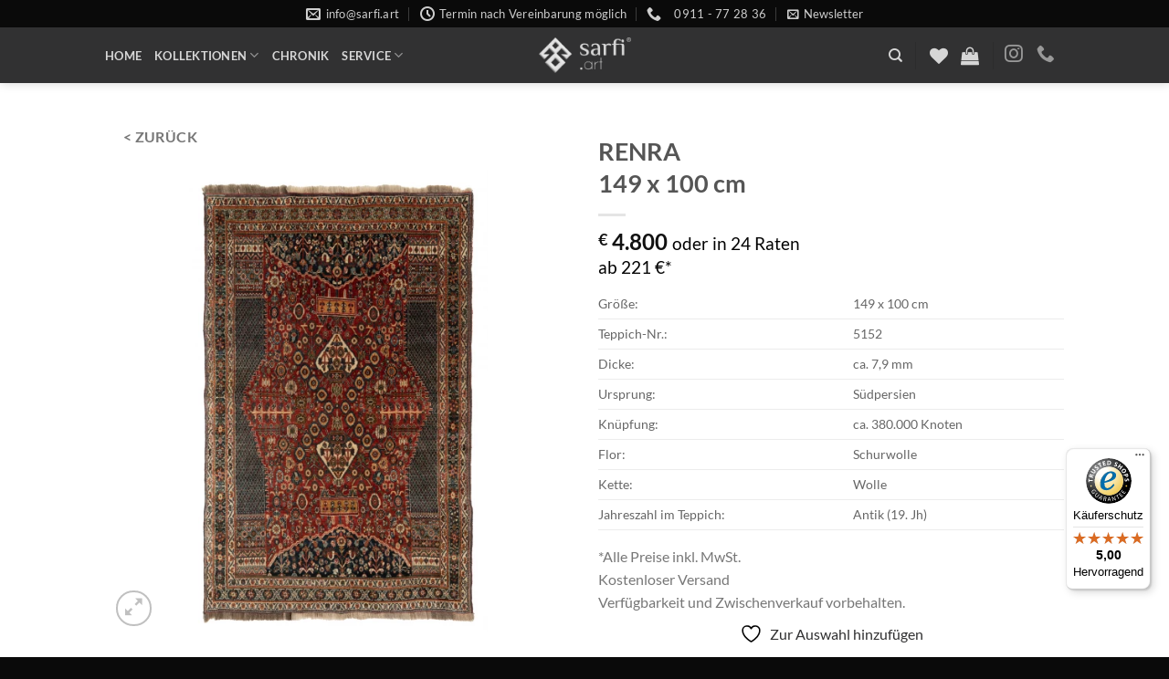

--- FILE ---
content_type: text/javascript
request_url: https://widgets.trustedshops.com/js/XDDC3F11C3C07F3ED2CF0971B7E38C306.js?ver=2.0.3
body_size: 1185
content:
((e,t)=>{const r={shopInfo:{tsId:"XDDC3F11C3C07F3ED2CF0971B7E38C306",name:"sarfi.art",url:"sarfi.art",language:"de",targetMarket:"DEU",ratingVariant:"WIDGET",eTrustedIds:{accountId:"acc-5aa02ebc-b3e9-4532-8452-544b6c58227e",channelId:"chl-68cd9930-a39e-41af-96e7-396103663de2"},buyerProtection:{certificateType:"CLASSIC",certificateState:"PRODUCTION",mainProtectionCurrency:"EUR",classicProtectionAmount:100,maxProtectionDuration:30,plusProtectionAmount:2e4,basicProtectionAmount:100,firstCertified:"2022-11-28 08:15:34"},reviewSystem:{rating:{averageRating:5,averageRatingCount:1,overallRatingCount:3,distribution:{oneStar:0,twoStars:0,threeStars:0,fourStars:0,fiveStars:1}},reviews:[{average:5,rawChangeDate:"2025-02-22T16:12:29.000Z",changeDate:"22.2.2025"}]},features:["SHOP_CONSUMER_MEMBERSHIP","GUARANTEE_RECOG_CLASSIC_INTEGRATION","MARS_REVIEWS","MARS_EVENTS","DISABLE_REVIEWREQUEST_SENDING","MARS_QUESTIONNAIRE","MARS_PUBLIC_QUESTIONNAIRE"],consentManagementType:"OFF",urls:{profileUrl:"https://www.trustedshops.de/bewertung/info_XDDC3F11C3C07F3ED2CF0971B7E38C306.html",profileUrlLegalSection:"https://www.trustedshops.de/bewertung/info_XDDC3F11C3C07F3ED2CF0971B7E38C306.html#legal-info",reviewLegalUrl:"https://help.etrusted.com/hc/de/articles/23970864566162"},contractStartDate:"2022-11-15 00:00:00",shopkeeper:{name:"Orientteppiche Bonakdar e.K.",street:"Schwabacher Str. 33",country:"DE",city:"Fürth",zip:"90762"},displayVariant:"full",variant:"full",twoLetterCountryCode:"DE"},"process.env":{STAGE:"prod"},externalConfig:{trustbadgeScriptUrl:"https://widgets.trustedshops.com/assets/trustbadge.js",cdnDomain:"widgets.trustedshops.com"},elementIdSuffix:"-98e3dadd90eb493088abdc5597a70810",buildTimestamp:"2026-01-30T05:39:17.169Z",buildStage:"prod"},a=r=>{const{trustbadgeScriptUrl:a}=r.externalConfig;let o=t.querySelector(`script[src="${a}"]`);o&&t.body.removeChild(o),o=t.createElement("script"),o.src=a,o.charset="utf-8",o.setAttribute("data-type","trustbadge-business-logic"),o.onerror=()=>{throw new Error(`The Trustbadge script could not be loaded from ${a}. Have you maybe selected an invalid TSID?`)},o.onload=()=>{e.trustbadge?.load(r)},t.body.appendChild(o)};"complete"===t.readyState?a(r):e.addEventListener("load",()=>{a(r)})})(window,document);